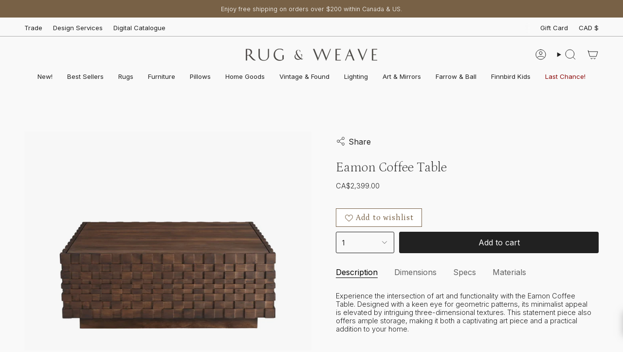

--- FILE ---
content_type: text/html; charset=utf-8
request_url: https://rugandweave.com/products/eamon-coffee-table?section_id=api-product-grid-item
body_size: 1311
content:
<div id="shopify-section-api-product-grid-item" class="shopify-section">

<div data-api-content>

<style>
.sold-out-box {
    position: absolute;
    z-index: 5;
    top: 15px;
    left: 12px;
    background-color: #ffffff;
    color: #000000;          
    border: 1px solid #cccccc;
    padding: 6px 10px;
    border-radius: 4px;
    text-align: center;
    pointer-events: none; 
    font: inherit;
    line-height: 1;
  }
.sale-bannerCollection {
    color: #d9534f;
    font-weight: 600;
  }
</style><div class="grid-item product-item  product-item--left product-item--outer-text product-item--has-quickbuy "
  id="product-item--api-product-grid-item-7072032227408"
  style="--swatch-size: var(--swatch-size-filters);"
  data-grid-item
>
  <div class="product-item__image double__image" data-product-image>
    <a class="product-link" href="/products/eamon-coffee-table" aria-label="Eamon Coffee Table" data-product-link="/products/eamon-coffee-table"><div class="product-item__bg" data-product-image-default><figure class="image-wrapper image-wrapper--cover lazy-image lazy-image--backfill is-loading" style="--aspect-ratio: 1;" data-aos="img-in"
  data-aos-delay="||itemAnimationDelay||"
  data-aos-duration="800"
  data-aos-anchor="||itemAnimationAnchor||"
  data-aos-easing="ease-out-quart"><img src="//rugandweave.com/cdn/shop/files/Eamon_1.png?crop=center&amp;height=1600&amp;v=1718990734&amp;width=1600" alt="Eamon Coffee Table 4 - a - FURNITURE - Coffee Table Moe&#39;s Furniture" width="1600" height="1600" loading="eager" srcset="//rugandweave.com/cdn/shop/files/Eamon_1.png?v=1718990734&amp;width=136 136w, //rugandweave.com/cdn/shop/files/Eamon_1.png?v=1718990734&amp;width=160 160w, //rugandweave.com/cdn/shop/files/Eamon_1.png?v=1718990734&amp;width=180 180w, //rugandweave.com/cdn/shop/files/Eamon_1.png?v=1718990734&amp;width=220 220w, //rugandweave.com/cdn/shop/files/Eamon_1.png?v=1718990734&amp;width=254 254w, //rugandweave.com/cdn/shop/files/Eamon_1.png?v=1718990734&amp;width=284 284w, //rugandweave.com/cdn/shop/files/Eamon_1.png?v=1718990734&amp;width=292 292w, //rugandweave.com/cdn/shop/files/Eamon_1.png?v=1718990734&amp;width=320 320w, //rugandweave.com/cdn/shop/files/Eamon_1.png?v=1718990734&amp;width=480 480w, //rugandweave.com/cdn/shop/files/Eamon_1.png?v=1718990734&amp;width=528 528w, //rugandweave.com/cdn/shop/files/Eamon_1.png?v=1718990734&amp;width=640 640w, //rugandweave.com/cdn/shop/files/Eamon_1.png?v=1718990734&amp;width=720 720w, //rugandweave.com/cdn/shop/files/Eamon_1.png?v=1718990734&amp;width=960 960w, //rugandweave.com/cdn/shop/files/Eamon_1.png?v=1718990734&amp;width=1080 1080w, //rugandweave.com/cdn/shop/files/Eamon_1.png?v=1718990734&amp;width=1296 1296w, //rugandweave.com/cdn/shop/files/Eamon_1.png?v=1718990734&amp;width=1512 1512w, //rugandweave.com/cdn/shop/files/Eamon_1.png?v=1718990734&amp;width=1600 1600w" sizes="100vw" fetchpriority="high" class=" is-loading ">
</figure>

&nbsp;</div><div class="product-item__bg__under"><figure class="image-wrapper image-wrapper--cover lazy-image lazy-image--backfill is-loading" style="--aspect-ratio: 1;"><img src="//rugandweave.com/cdn/shop/files/Eamon__5_1.png?crop=center&amp;height=1600&amp;v=1718990775&amp;width=1600" alt="Eamon Coffee Table 4 - a - FURNITURE - Coffee Table Moe&#39;s Furniture" width="1600" height="1600" loading="lazy" srcset="//rugandweave.com/cdn/shop/files/Eamon__5_1.png?v=1718990775&amp;width=136 136w, //rugandweave.com/cdn/shop/files/Eamon__5_1.png?v=1718990775&amp;width=160 160w, //rugandweave.com/cdn/shop/files/Eamon__5_1.png?v=1718990775&amp;width=180 180w, //rugandweave.com/cdn/shop/files/Eamon__5_1.png?v=1718990775&amp;width=220 220w, //rugandweave.com/cdn/shop/files/Eamon__5_1.png?v=1718990775&amp;width=254 254w, //rugandweave.com/cdn/shop/files/Eamon__5_1.png?v=1718990775&amp;width=284 284w, //rugandweave.com/cdn/shop/files/Eamon__5_1.png?v=1718990775&amp;width=292 292w, //rugandweave.com/cdn/shop/files/Eamon__5_1.png?v=1718990775&amp;width=320 320w, //rugandweave.com/cdn/shop/files/Eamon__5_1.png?v=1718990775&amp;width=480 480w, //rugandweave.com/cdn/shop/files/Eamon__5_1.png?v=1718990775&amp;width=528 528w, //rugandweave.com/cdn/shop/files/Eamon__5_1.png?v=1718990775&amp;width=640 640w, //rugandweave.com/cdn/shop/files/Eamon__5_1.png?v=1718990775&amp;width=720 720w, //rugandweave.com/cdn/shop/files/Eamon__5_1.png?v=1718990775&amp;width=960 960w, //rugandweave.com/cdn/shop/files/Eamon__5_1.png?v=1718990775&amp;width=1080 1080w, //rugandweave.com/cdn/shop/files/Eamon__5_1.png?v=1718990775&amp;width=1296 1296w, //rugandweave.com/cdn/shop/files/Eamon__5_1.png?v=1718990775&amp;width=1512 1512w, //rugandweave.com/cdn/shop/files/Eamon__5_1.png?v=1718990775&amp;width=1600 1600w" sizes="100vw" class=" is-loading ">
</figure>
</div></a>

    <quick-add-product>
      <div class="quick-add__holder" data-quick-add-holder="7072032227408"><form method="post" action="/cart/add" id="ProductForm--api-product-grid-item-7072032227408" accept-charset="UTF-8" class="shopify-product-form" enctype="multipart/form-data"><input type="hidden" name="form_type" value="product" /><input type="hidden" name="utf8" value="✓" /><input type="hidden" name="id" value="40804617322576"><button class="quick-add__button caps"
              type="submit"
              name="add"
              aria-label="Quick add"
              data-add-to-cart
            >
              <span class="btn__text">Quick add</span>
              <span class="btn__plus"></span>
              <span class="btn__added">&nbsp;</span>
              <span class="btn__loader">
                <svg height="18" width="18" class="svg-loader">
                  <circle r="7" cx="9" cy="9" />
                  <circle stroke-dasharray="87.96459430051421 87.96459430051421" r="7" cx="9" cy="9" />
                </svg>
              </span>
              <span class="btn__error" data-message-error>&nbsp;</span>
            </button><input type="hidden" name="product-id" value="7072032227408" /><input type="hidden" name="section-id" value="api-product-grid-item" /></form></div>
    </quick-add-product>
  </div>

  <div class="product-information" data-product-information>
    <div class="product-item__info">
      <a class="product-link" href="/products/eamon-coffee-table" data-product-link="/products/eamon-coffee-table">
        <p class="product-item__title">Eamon Coffee Table</p>

        <div class="product-item__price__holder"><div class="product-item__price" data-product-price>
  


      <span class="price">$2,399.00 CAD</span>
    

  

</div>
        </div>
      </a></div>
  </div>
</div>

</div></div>

--- FILE ---
content_type: text/javascript; charset=utf-8
request_url: https://rugandweave.com/products/eamon-coffee-table.js
body_size: 566
content:
{"id":7072032227408,"title":"Eamon Coffee Table","handle":"eamon-coffee-table","description":"\u003cp\u003eExperience the intersection of art and functionality with the Eamon Coffee Table. Designed with a keen eye for geometric patterns, its minimalist appeal is elevated by intriguing three-dimensional textures. This statement piece also offers ample storage, making it both a captivating art piece and a practical addition to your home.\u003c\/p\u003e\n\u003c!----\u003e","published_at":"2024-06-21T13:32:03-04:00","created_at":"2024-06-21T13:22:34-04:00","vendor":"Moe's Furniture","type":"4 - a - FURNITURE - Coffee Table","tags":["all furniture","all living room furniture","boxingday2024","coffee tables","Furniture","madeinCAN","moes"],"price":239900,"price_min":239900,"price_max":239900,"available":true,"price_varies":false,"compare_at_price":null,"compare_at_price_min":0,"compare_at_price_max":0,"compare_at_price_varies":false,"variants":[{"id":40804617322576,"title":"Default Title","option1":"Default Title","option2":null,"option3":null,"sku":"BB-1018-03-MH-EastonStorageCoffeeTable-Brown","requires_shipping":true,"taxable":true,"featured_image":null,"available":true,"name":"Eamon Coffee Table","public_title":null,"options":["Default Title"],"price":239900,"weight":0,"compare_at_price":null,"inventory_quantity":-2,"inventory_management":null,"inventory_policy":"deny","barcode":"17322576.0","quantity_rule":{"min":1,"max":null,"increment":1},"quantity_price_breaks":[],"requires_selling_plan":false,"selling_plan_allocations":[]}],"images":["\/\/cdn.shopify.com\/s\/files\/1\/1598\/8687\/files\/Eamon_1.png?v=1718990734","\/\/cdn.shopify.com\/s\/files\/1\/1598\/8687\/files\/Eamon__5_1.png?v=1718990775","\/\/cdn.shopify.com\/s\/files\/1\/1598\/8687\/files\/Eamon__2_1.png?v=1718990746","\/\/cdn.shopify.com\/s\/files\/1\/1598\/8687\/files\/Eamon__3_1.png?v=1718990757","\/\/cdn.shopify.com\/s\/files\/1\/1598\/8687\/files\/Eamon__4_1.png?v=1718990766"],"featured_image":"\/\/cdn.shopify.com\/s\/files\/1\/1598\/8687\/files\/Eamon_1.png?v=1718990734","options":[{"name":"Title","position":1,"values":["Default Title"]}],"url":"\/products\/eamon-coffee-table","media":[{"alt":"Eamon Coffee Table 4 - a - FURNITURE - Coffee Table Moe's Furniture","id":24611142500432,"position":1,"preview_image":{"aspect_ratio":1.0,"height":1600,"width":1600,"src":"https:\/\/cdn.shopify.com\/s\/files\/1\/1598\/8687\/files\/Eamon_1.png?v=1718990734"},"aspect_ratio":1.0,"height":1600,"media_type":"image","src":"https:\/\/cdn.shopify.com\/s\/files\/1\/1598\/8687\/files\/Eamon_1.png?v=1718990734","width":1600},{"alt":"Eamon Coffee Table 4 - a - FURNITURE - Coffee Table Moe's Furniture","id":24611145089104,"position":2,"preview_image":{"aspect_ratio":1.0,"height":1600,"width":1600,"src":"https:\/\/cdn.shopify.com\/s\/files\/1\/1598\/8687\/files\/Eamon__5_1.png?v=1718990775"},"aspect_ratio":1.0,"height":1600,"media_type":"image","src":"https:\/\/cdn.shopify.com\/s\/files\/1\/1598\/8687\/files\/Eamon__5_1.png?v=1718990775","width":1600},{"alt":"Eamon Coffee Table 4 - a - FURNITURE - Coffee Table Moe's Furniture","id":24611144204368,"position":3,"preview_image":{"aspect_ratio":1.0,"height":1600,"width":1600,"src":"https:\/\/cdn.shopify.com\/s\/files\/1\/1598\/8687\/files\/Eamon__2_1.png?v=1718990746"},"aspect_ratio":1.0,"height":1600,"media_type":"image","src":"https:\/\/cdn.shopify.com\/s\/files\/1\/1598\/8687\/files\/Eamon__2_1.png?v=1718990746","width":1600},{"alt":"Eamon Coffee Table 4 - a - FURNITURE - Coffee Table Moe's Furniture","id":24611144433744,"position":4,"preview_image":{"aspect_ratio":1.0,"height":1600,"width":1600,"src":"https:\/\/cdn.shopify.com\/s\/files\/1\/1598\/8687\/files\/Eamon__3_1.png?v=1718990757"},"aspect_ratio":1.0,"height":1600,"media_type":"image","src":"https:\/\/cdn.shopify.com\/s\/files\/1\/1598\/8687\/files\/Eamon__3_1.png?v=1718990757","width":1600},{"alt":"Eamon Coffee Table 4 - a - FURNITURE - Coffee Table Moe's Furniture","id":24611144630352,"position":5,"preview_image":{"aspect_ratio":1.0,"height":1600,"width":1600,"src":"https:\/\/cdn.shopify.com\/s\/files\/1\/1598\/8687\/files\/Eamon__4_1.png?v=1718990766"},"aspect_ratio":1.0,"height":1600,"media_type":"image","src":"https:\/\/cdn.shopify.com\/s\/files\/1\/1598\/8687\/files\/Eamon__4_1.png?v=1718990766","width":1600}],"requires_selling_plan":false,"selling_plan_groups":[]}